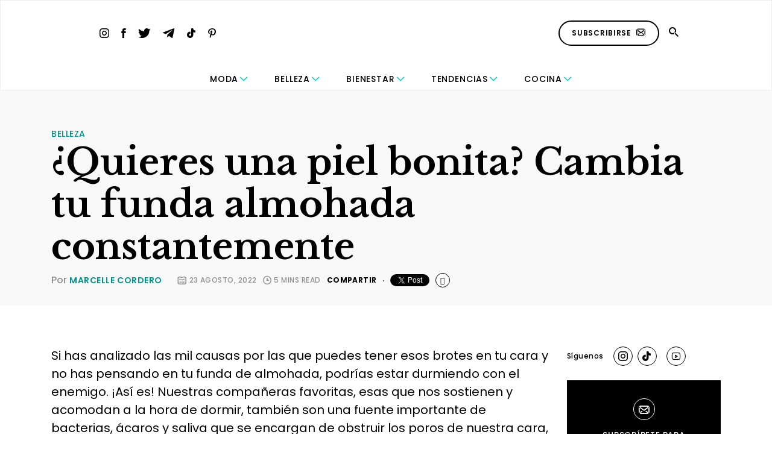

--- FILE ---
content_type: text/html; charset=utf-8
request_url: https://www.google.com/recaptcha/api2/aframe
body_size: 267
content:
<!DOCTYPE HTML><html><head><meta http-equiv="content-type" content="text/html; charset=UTF-8"></head><body><script nonce="RgQeE3D4r4WMNU0nBiwr0Q">/** Anti-fraud and anti-abuse applications only. See google.com/recaptcha */ try{var clients={'sodar':'https://pagead2.googlesyndication.com/pagead/sodar?'};window.addEventListener("message",function(a){try{if(a.source===window.parent){var b=JSON.parse(a.data);var c=clients[b['id']];if(c){var d=document.createElement('img');d.src=c+b['params']+'&rc='+(localStorage.getItem("rc::a")?sessionStorage.getItem("rc::b"):"");window.document.body.appendChild(d);sessionStorage.setItem("rc::e",parseInt(sessionStorage.getItem("rc::e")||0)+1);localStorage.setItem("rc::h",'1768846441486');}}}catch(b){}});window.parent.postMessage("_grecaptcha_ready", "*");}catch(b){}</script></body></html>